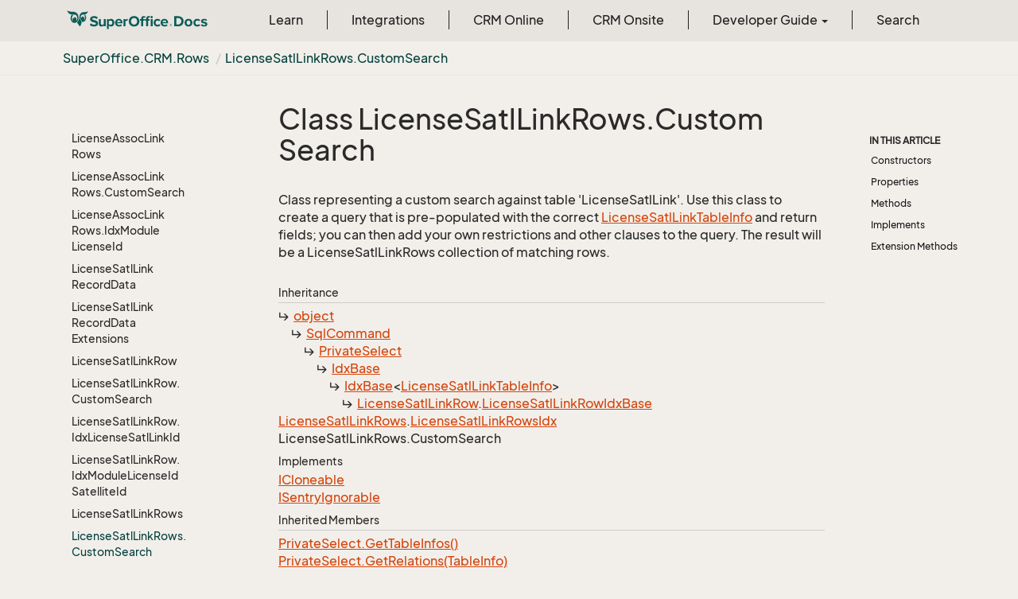

--- FILE ---
content_type: text/html
request_url: https://docs.superoffice.com/en/api/reference/netserver/core/SuperOffice.CRM.Rows.LicenseSatlLinkRows.CustomSearch.html
body_size: 35479
content:
<!DOCTYPE html>
<!--[if IE]><![endif]-->
<html>
    <head>
    <!-- Global site tag (gtag.js) - Google Analytics -->
    <script async="" src="https://www.googletagmanager.com/gtag/js?id=G-J5XBFCGZ00"></script>
    <script>
      window.dataLayer = window.dataLayer || [];
      function gtag(){dataLayer.push(arguments);}
      gtag('js', new Date());

      gtag('config', 'G-J5XBFCGZ00');
    </script>
<html lang="en">
      <meta charset="utf-8">
      <meta http-equiv="X-UA-Compatible" content="IE=edge,chrome=1">
      <title>Class LicenseSatlLinkRows.CustomSearch
 | SuperOffice Docs </title>
      <meta name="viewport" content="width=device-width">
      <meta name="title" content="Class LicenseSatlLinkRows.CustomSearch
 | SuperOffice Docs ">
      <meta name="published" content="Monday, 12 January 2026 10:10:08">
      <meta name="uid" content="SuperOffice.CRM.Rows.LicenseSatlLinkRows.CustomSearch">
      <meta http-equiv="Content-Security-Policy" content="default-src 'self'; frame-src 'self' https://*.superoffice.com https://www.youtube-nocookie.com; style-src 'self' 'unsafe-inline' https://*.fontawesome.com https://*.cloudflare.com https://*.windows.net; script-src 'self' 'unsafe-inline' https://ui.customsearch.ai https://*.superoffice.com https://*.cloudflare.com  https://www.googletagmanager.com/; font-src 'self' data: https://*.fontawesome.com ; connect-src 'self' http://localhost:5000 https://*.google-analytics.com https://ui.customsearch.ai; img-src 'self' data: https://*.windows.net; object-src 'none';">
  
      <link rel="shortcut icon" href="../../../../../assets/images/favicon.ico">
      <link rel="stylesheet" href="https://use.fontawesome.com/releases/v5.7.2/css/all.css" integrity="sha384-fnmOCqbTlWIlj8LyTjo7mOUStjsKC4pOpQbqyi7RrhN7udi9RwhKkMHpvLbHG9Sr" crossorigin="anonymous">
      <link rel="stylesheet" href="../../../../../styles/card-grid.css">
      <link rel="stylesheet" href="../../../../../styles/docfx.vendor.css">
      <link rel="stylesheet" href="../../../../../styles/docfx.css">
      <link rel="stylesheet" href="../../../../../styles/screenshot.css">
      <link rel="stylesheet" href="../../../../../styles/utility.css">
      <link rel="stylesheet" href="../../../../../styles/main.css">
      <link rel="stylesheet" href="https://cdnjs.cloudflare.com/ajax/libs/highlight.js/11.4.0/styles/vs2015.min.css" integrity="sha512-mtXspRdOWHCYp+f4c7CkWGYPPRAhq9X+xCvJMUBVAb6pqA4U8pxhT3RWT3LP3bKbiolYL2CkL1bSKZZO4eeTew==" crossorigin="anonymous" referrerpolicy="no-referrer">
      <link rel="stylesheet" href="../../../../../styles/smart_wizard_all.css">
      <link rel="stylesheet" href="../../../../../styles/phosphor-regular.css" type="text/css">
      <link rel="stylesheet" href="../../../../../styles/phosphor-fill.css" type="text/css">
      <meta property="docfx:navrel" content="../../../../../toc.html">
      <meta property="docfx:tocrel" content="toc.html">
  <meta name="searchOption" content="noindex">
  
  <meta property="docfx:newtab" content="true">
    </html></head>
    <body data-spy="scroll" data-target="#affix" data-offset="120">
        <header>
            <nav id="autocollapse" class="navbar ng-scope bg-white fixed-top" role="navigation">
            	<div class="container">
            		<div class="navbar-header">
            			<button type="button" class="navbar-toggle my-0 d-flex d-md-none align-items-center" data-toggle="collapse" data-target="#navbar" style="height:50px;">
            				<span class="sr-only">Toggle navigation</span>
            				<i class="glyphicon glyphicon-menu-hamburger"></i>
            			</button>

               <a class="navbar-brand" href="../../../../../index.html">
                 <img id="logo" class="svg" src="../../../../../assets/images/logo.svg" alt="">
               </a>
            		</div>

            		<!-- Keeping the search on the search page -->
		
            		<div class="collapse navbar-collapse" id="navbar">
            			<!-- form class="navbar-form navbar-right" role="search" id="search">
            				<div class="form-group">
            				<input type="text" class="form-control" id="search-query" placeholder="Search" autocomplete="off">
            				</div>
            			</form -->
            		</div>
            	</div>
            </nav>

            <div class="subnav navbar navbar-default">
              <div class="container">
                <div class="hide-when-search pull-left" id="breadcrumb">
                  <ul class="breadcrumb">
                    <li></li>
                  </ul>
                </div>
                <div class="pull-right">
                </div>
              </div>
            </div>        </header>
        <div class="container-fluid" style="margin-top:40px;">
            <!-- clickable image modal -->
            <div id="soModal" class="modal">
                <img class="modal-content" id="img01">
            </div>
            <div role="main" class="hide-when-search">
                <div class="row">
                    <div class="col-12 col-sm-4 col-md-3 col-lg-3 bg-light sidenav_toc">
                        <div class="col-12 col-sm-12 col-md-12 col-lg-8 col-lg-offset-2">
                            <div class="d-flex mt-lg-5 mt-sm-4 mt-0"></div>
                            <div class="mt-lg-5 mt-sm-5 mt-0 toc-margin">

                                <div class="sidenav hide-when-search">
                                  <a class="btn btn-primary toc-toggle collapse mx-0" data-toggle="collapse" href="#sidetoggle" aria-expanded="false" aria-controls="sidetoggle">Show / Hide Table of Contents</a>
                                  <div class="sidetoggle collapse" id="sidetoggle">
                                    <div id="sidetoc"></div>
                                  </div>
                                </div>
                            </div>
                        </div>
                    </div>
                    <div class="col-12 col-sm-8 col-md-7 col-lg-7 px-lg-5 px-2 subcat-content-main">
                        <div class="article">
                                <article class="content wrap" id="_content" data-uid="SuperOffice.CRM.Rows.LicenseSatlLinkRows.CustomSearch">


  <h1 id="SuperOffice_CRM_Rows_LicenseSatlLinkRows_CustomSearch" data-uid="SuperOffice.CRM.Rows.LicenseSatlLinkRows.CustomSearch" class="text-break">Class LicenseSatlLinkRows.CustomSearch
</h1>
  <div class="markdown level0 summary"><p>Class representing a custom search against table 'LicenseSatlLink'. Use this class to create a query that
is pre-populated with the correct <a class="xref" href="SuperOffice.CRM.Data.LicenseSatlLinkTableInfo.html">LicenseSatlLinkTableInfo</a> and return fields; you can
then add your own restrictions and other clauses to the query. The result will be a LicenseSatlLinkRows
collection of matching rows.</p>
</div>
  <div class="markdown level0 conceptual"></div>
  <div class="inheritance">
    <h5>Inheritance</h5>
    <div class="level0"><a class="xref" href="https://learn.microsoft.com/dotnet/api/system.object">object</a></div>
    <div class="level1"><a class="xref" href="SuperOffice.Data.SQL.SqlCommand.html">SqlCommand</a></div>
    <div class="level2"><a class="xref" href="SuperOffice.Data.SQL.PrivateSelect.html">PrivateSelect</a></div>
    <div class="level3"><a class="xref" href="SuperOffice.CRM.Rows.IdxBase.html">IdxBase</a></div>
    <div class="level4"><a class="xref" href="SuperOffice.CRM.Rows.IdxBase-1.html">IdxBase</a>&lt;<a class="xref" href="SuperOffice.CRM.Data.LicenseSatlLinkTableInfo.html">LicenseSatlLinkTableInfo</a>&gt;</div>
    <div class="level5"><a class="xref" href="SuperOffice.CRM.Rows.LicenseSatlLinkRow.html">LicenseSatlLinkRow</a>.<a class="xref" href="SuperOffice.CRM.Rows.LicenseSatlLinkRow.LicenseSatlLinkRowIdxBase.html">LicenseSatlLinkRowIdxBase</a></div>
    <div class="level6"><a class="xref" href="SuperOffice.CRM.Rows.LicenseSatlLinkRows.html">LicenseSatlLinkRows</a>.<a class="xref" href="SuperOffice.CRM.Rows.LicenseSatlLinkRows.LicenseSatlLinkRowsIdx.html">LicenseSatlLinkRowsIdx</a></div>
    <div class="level7"><span class="xref">LicenseSatlLinkRows.CustomSearch</span></div>
  </div>
  <div classs="implements">
    <h5>Implements</h5>
    <div><a class="xref" href="https://learn.microsoft.com/dotnet/api/system.icloneable">ICloneable</a></div>
    <div><a class="xref" href="SuperOffice.CRM.Security.ISentryIgnorable.html">ISentryIgnorable</a></div>
  </div>
  <div class="inheritedMembers">
    <h5>Inherited Members</h5>
    <div>
      <a class="xref" href="SuperOffice.Data.SQL.PrivateSelect.html#SuperOffice_Data_SQL_PrivateSelect_GetTableInfos">PrivateSelect.GetTableInfos()</a>
    </div>
    <div>
      <a class="xref" href="SuperOffice.Data.SQL.PrivateSelect.html#SuperOffice_Data_SQL_PrivateSelect_GetRelations_SuperOffice_Data_SQL_TableInfo_">PrivateSelect.GetRelations(TableInfo)</a>
    </div>
    <div>
      <a class="xref" href="SuperOffice.Data.SQL.PrivateSelect.html#SuperOffice_Data_SQL_PrivateSelect_GetRelations_SuperOffice_Data_SQL_TableInfo_SuperOffice_Data_Dictionary_SoTable_">PrivateSelect.GetRelations(TableInfo, SoTable)</a>
    </div>
    <div>
      <a class="xref" href="SuperOffice.Data.SQL.PrivateSelect.html#SuperOffice_Data_SQL_PrivateSelect_IsTableOuterJoined_SuperOffice_Data_SQL_TableInfo_">PrivateSelect.IsTableOuterJoined(TableInfo)</a>
    </div>
    <div>
      <a class="xref" href="SuperOffice.Data.SQL.PrivateSelect.html#SuperOffice_Data_SQL_PrivateSelect_GetTablesInOrderBy">PrivateSelect.GetTablesInOrderBy()</a>
    </div>
    <div>
      <a class="xref" href="SuperOffice.Data.SQL.PrivateSelect.html#SuperOffice_Data_SQL_PrivateSelect_GetTablesLeadingToTable_SuperOffice_Data_SQL_TableInfo_">PrivateSelect.GetTablesLeadingToTable(TableInfo)</a>
    </div>
    <div>
      <a class="xref" href="SuperOffice.Data.SQL.PrivateSelect.html#SuperOffice_Data_SQL_PrivateSelect_ValidateJoin">PrivateSelect.ValidateJoin()</a>
    </div>
    <div>
      <a class="xref" href="SuperOffice.Data.SQL.PrivateSelect.html#SuperOffice_Data_SQL_PrivateSelect_Clone">PrivateSelect.Clone()</a>
    </div>
    <div>
      <a class="xref" href="SuperOffice.Data.SQL.PrivateSelect.html#SuperOffice_Data_SQL_PrivateSelect_CloneSelect">PrivateSelect.CloneSelect()</a>
    </div>
    <div>
      <a class="xref" href="SuperOffice.Data.SQL.PrivateSelect.html#SuperOffice_Data_SQL_PrivateSelect_ToString">PrivateSelect.ToString()</a>
    </div>
    <div>
      <a class="xref" href="SuperOffice.Data.SQL.PrivateSelect.html#SuperOffice_Data_SQL_PrivateSelect_GetCachingHash">PrivateSelect.GetCachingHash()</a>
    </div>
    <div>
      <a class="xref" href="SuperOffice.Data.SQL.PrivateSelect.html#SuperOffice_Data_SQL_PrivateSelect_GetRestrictionTables">PrivateSelect.GetRestrictionTables()</a>
    </div>
    <div>
      <a class="xref" href="SuperOffice.Data.SQL.PrivateSelect.html#SuperOffice_Data_SQL_PrivateSelect_IsDistinct">PrivateSelect.IsDistinct</a>
    </div>
    <div>
      <a class="xref" href="SuperOffice.Data.SQL.PrivateSelect.html#SuperOffice_Data_SQL_PrivateSelect_ForceRecompile">PrivateSelect.ForceRecompile</a>
    </div>
    <div>
      <a class="xref" href="SuperOffice.Data.SQL.PrivateSelect.html#SuperOffice_Data_SQL_PrivateSelect_SqlType">PrivateSelect.SqlType</a>
    </div>
    <div>
      <a class="xref" href="SuperOffice.Data.SQL.SqlCommand.html#SuperOffice_Data_SQL_SqlCommand_Origin">SqlCommand.Origin</a>
    </div>
    <div>
      <a class="xref" href="SuperOffice.Data.SQL.SqlCommand.html#SuperOffice_Data_SQL_SqlCommand_AdditionalInfo">SqlCommand.AdditionalInfo</a>
    </div>
    <div>
      <a class="xref" href="SuperOffice.Data.SQL.SqlCommand.html#SuperOffice_Data_SQL_SqlCommand_AddIgnoreAutoSentryTableInfo_SuperOffice_Data_SQL_TableInfo_">SqlCommand.AddIgnoreAutoSentryTableInfo(TableInfo)</a>
    </div>
    <div>
      <a class="xref" href="SuperOffice.Data.SQL.SqlCommand.html#SuperOffice_Data_SQL_SqlCommand_AddIgnoreAutoSentryTableInfo_System_Collections_Generic_IEnumerable_SuperOffice_Data_SQL_TableInfo__">SqlCommand.AddIgnoreAutoSentryTableInfo(IEnumerable&lt;TableInfo&gt;)</a>
    </div>
    <div>
      <a class="xref" href="SuperOffice.Data.SQL.SqlCommand.html#SuperOffice_Data_SQL_SqlCommand_RemoveIgnoreAutoSentryTableInfo_SuperOffice_Data_SQL_TableInfo_">SqlCommand.RemoveIgnoreAutoSentryTableInfo(TableInfo)</a>
    </div>
    <div>
      <a class="xref" href="SuperOffice.Data.SQL.SqlCommand.html#SuperOffice_Data_SQL_SqlCommand_ClearIgnoreAutoSentryTableInfos">SqlCommand.ClearIgnoreAutoSentryTableInfos()</a>
    </div>
    <div>
      <a class="xref" href="SuperOffice.Data.SQL.SqlCommand.html#SuperOffice_Data_SQL_SqlCommand_IsAutoSentryIgnoredOnTableInfo_SuperOffice_Data_SQL_TableInfo_">SqlCommand.IsAutoSentryIgnoredOnTableInfo(TableInfo)</a>
    </div>
    <div>
      <a class="xref" href="SuperOffice.Data.SQL.SqlCommand.html#SuperOffice_Data_SQL_SqlCommand_GetPrivateSaves">SqlCommand.GetPrivateSaves()</a>
    </div>
    <div>
      <a class="xref" href="SuperOffice.Data.SQL.SqlCommand.html#SuperOffice_Data_SQL_SqlCommand_GetInserts">SqlCommand.GetInserts()</a>
    </div>
    <div>
      <a class="xref" href="SuperOffice.Data.SQL.SqlCommand.html#SuperOffice_Data_SQL_SqlCommand_GetUpdates">SqlCommand.GetUpdates()</a>
    </div>
    <div>
      <a class="xref" href="SuperOffice.Data.SQL.SqlCommand.html#SuperOffice_Data_SQL_SqlCommand_GetDeletes">SqlCommand.GetDeletes()</a>
    </div>
    <div>
      <a class="xref" href="SuperOffice.Data.SQL.SqlCommand.html#SuperOffice_Data_SQL_SqlCommand_GetSelect">SqlCommand.GetSelect()</a>
    </div>
    <div>
      <a class="xref" href="SuperOffice.Data.SQL.SqlCommand.html#SuperOffice_Data_SQL_SqlCommand_AutoSentryIgnoredTables">SqlCommand.AutoSentryIgnoredTables</a>
    </div>
    <div>
      <a class="xref" href="https://learn.microsoft.com/dotnet/api/system.object.equals#system-object-equals(system-object)">object.Equals(object)</a>
    </div>
    <div>
      <a class="xref" href="https://learn.microsoft.com/dotnet/api/system.object.equals#system-object-equals(system-object-system-object)">object.Equals(object, object)</a>
    </div>
    <div>
      <a class="xref" href="https://learn.microsoft.com/dotnet/api/system.object.referenceequals">object.ReferenceEquals(object, object)</a>
    </div>
    <div>
      <a class="xref" href="https://learn.microsoft.com/dotnet/api/system.object.gethashcode">object.GetHashCode()</a>
    </div>
    <div>
      <a class="xref" href="https://learn.microsoft.com/dotnet/api/system.object.gettype">object.GetType()</a>
    </div>
  </div>
  <h6><strong>Namespace</strong>: <a class="xref" href="SuperOffice.html">SuperOffice</a>.<a class="xref" href="SuperOffice.CRM.html">CRM</a>.<a class="xref" href="SuperOffice.CRM.Rows.html">Rows</a></h6>
  <h6><strong>Assembly</strong>: SoDataBase.dll</h6>
  <h5 id="SuperOffice_CRM_Rows_LicenseSatlLinkRows_CustomSearch_syntax">Syntax</h5>
  <div class="codewrapper">
    <pre><code class="lang- hljs">public sealed class LicenseSatlLinkRows.CustomSearch : LicenseSatlLinkRows.LicenseSatlLinkRowsIdx, ICloneable, ISentryIgnorable</code></pre>
  </div>
  <h5 id="SuperOffice_CRM_Rows_LicenseSatlLinkRows_CustomSearch_examples"><strong>Examples</strong></h5>
  <p>This example shows how a custom search is created, one restriction added, and the search executed.</p>
<pre><code class="lang-csharp">LicenseSatlLinkRows.CustomSearch mySearch = new LicenseSatlLinkRow.CustomSearch();
mySearch.Restriction = (some relevant restriction);
LicenseSatlLinkRows myResult = LicenseSatlLinkRows.GetFromCustomSearch( mySearch );        // query executed here
foreach( LicenseSatlLinkRow row in myResult )
       (do some work with each row)</code></pre>

  <h3 id="constructors">Constructors
</h3>


  <a id="SuperOffice_CRM_Rows_LicenseSatlLinkRows_CustomSearch__ctor_" data-uid="SuperOffice.CRM.Rows.LicenseSatlLinkRows.CustomSearch.#ctor*"></a>
  <a id="SuperOffice_CRM_Rows_LicenseSatlLinkRows_CustomSearch__ctorid"></a>
  <h4 id="SuperOffice_CRM_Rows_LicenseSatlLinkRows_CustomSearch__ctor" data-uid="SuperOffice.CRM.Rows.LicenseSatlLinkRows.CustomSearch.#ctor">CustomSearch()</h4>
  <div class="markdown level1 summary"><p>Constructor for class LicenseSatlLinkRows.CustomSearch.
This class represents a custom search against table 'LicenseSatlLink'.</p>
</div>

  <div class="markdown level1 conceptual"></div>
  <h5 class="decalaration">Declaration</h5>
  <div class="codewrapper">
    <pre><code class="lang- hljs">public CustomSearch()</code></pre>
  </div>
  <h5 id="SuperOffice_CRM_Rows_LicenseSatlLinkRows_CustomSearch__ctor_remarks">Remarks</h5>
  <div class="markdown level1 remarks"><p>By adding restrictions and order by information,
a custom query can be formatted against the database.<br>
If this is not added, all the rows in the
table are returned.</p>
</div>
  <h3 id="properties">Properties
</h3>


  <a id="SuperOffice_CRM_Rows_LicenseSatlLinkRows_CustomSearch_InnerOrderBy_" data-uid="SuperOffice.CRM.Rows.LicenseSatlLinkRows.CustomSearch.InnerOrderBy*"></a>
  <a id="SuperOffice_CRM_Rows_LicenseSatlLinkRows_CustomSearch_InnerOrderByid"></a>
  <h4 id="SuperOffice_CRM_Rows_LicenseSatlLinkRows_CustomSearch_InnerOrderBy" data-uid="SuperOffice.CRM.Rows.LicenseSatlLinkRows.CustomSearch.InnerOrderBy">InnerOrderBy</h4>
  <div class="markdown level1 summary"><p>Implementation of the OrderBy clause.</p>
</div>

  <div class="markdown level1 conceptual"></div>
  <h5 class="decalaration">Declaration</h5>
  <div class="codewrapper">
    <pre><code class="lang- hljs">protected override OrderBy InnerOrderBy { get; }</code></pre>
  </div>
  <h5 class="propertyValue">Property Value</h5>
  <table class="table table-bordered table-striped table-condensed">
    <thead>
      <tr>
        <th>Type</th>
        <th>Description</th>
      </tr>
    </thead>
    <tbody>
      <tr>
        <td><a class="xref" href="SuperOffice.Data.SQL.OrderBy.html">OrderBy</a></td>
        <td></td>
      </tr>
    </tbody>
  </table>
  <h5 class="overrides">Overrides</h5>
  <div><a class="xref" href="SuperOffice.CRM.Rows.IdxBase.html#SuperOffice_CRM_Rows_IdxBase_InnerOrderBy">IdxBase.InnerOrderBy</a></div>


  <a id="SuperOffice_CRM_Rows_LicenseSatlLinkRows_CustomSearch_InnerRestriction_" data-uid="SuperOffice.CRM.Rows.LicenseSatlLinkRows.CustomSearch.InnerRestriction*"></a>
  <a id="SuperOffice_CRM_Rows_LicenseSatlLinkRows_CustomSearch_InnerRestrictionid"></a>
  <h4 id="SuperOffice_CRM_Rows_LicenseSatlLinkRows_CustomSearch_InnerRestriction" data-uid="SuperOffice.CRM.Rows.LicenseSatlLinkRows.CustomSearch.InnerRestriction">InnerRestriction</h4>
  <div class="markdown level1 summary"><p>Restriction (e.g. sql: WHERE) for the select statement.</p>
</div>

  <div class="markdown level1 conceptual"></div>
  <h5 class="decalaration">Declaration</h5>
  <div class="codewrapper">
    <pre><code class="lang- hljs">protected override Restriction InnerRestriction { get; }</code></pre>
  </div>
  <h5 class="propertyValue">Property Value</h5>
  <table class="table table-bordered table-striped table-condensed">
    <thead>
      <tr>
        <th>Type</th>
        <th>Description</th>
      </tr>
    </thead>
    <tbody>
      <tr>
        <td><a class="xref" href="SuperOffice.Data.SQL.Restriction.html">Restriction</a></td>
        <td><p><a class="xref" href="SuperOffice.CRM.Rows.LicenseSatlLinkRows.CustomSearch.html#SuperOffice_CRM_Rows_LicenseSatlLinkRows_CustomSearch_Restriction">Restriction</a>Object holding the restrictions for the select statement.</p>
</td>
      </tr>
    </tbody>
  </table>
  <h5 class="overrides">Overrides</h5>
  <div><a class="xref" href="SuperOffice.Data.SQL.PrivateSelect.html#SuperOffice_Data_SQL_PrivateSelect_InnerRestriction">PrivateSelect.InnerRestriction</a></div>


  <a id="SuperOffice_CRM_Rows_LicenseSatlLinkRows_CustomSearch_OrderBy_" data-uid="SuperOffice.CRM.Rows.LicenseSatlLinkRows.CustomSearch.OrderBy*"></a>
  <a id="SuperOffice_CRM_Rows_LicenseSatlLinkRows_CustomSearch_OrderByid"></a>
  <h4 id="SuperOffice_CRM_Rows_LicenseSatlLinkRows_CustomSearch_OrderBy" data-uid="SuperOffice.CRM.Rows.LicenseSatlLinkRows.CustomSearch.OrderBy">OrderBy</h4>
  <div class="markdown level1 summary"><p>Implementation of the OrderBy clause.</p>
</div>

  <div class="markdown level1 conceptual"></div>
  <h5 class="decalaration">Declaration</h5>
  <div class="codewrapper">
    <pre><code class="lang- hljs">public OrderBy OrderBy { get; }</code></pre>
  </div>
  <h5 class="propertyValue">Property Value</h5>
  <table class="table table-bordered table-striped table-condensed">
    <thead>
      <tr>
        <th>Type</th>
        <th>Description</th>
      </tr>
    </thead>
    <tbody>
      <tr>
        <td><a class="xref" href="SuperOffice.Data.SQL.OrderBy.html">OrderBy</a></td>
        <td></td>
      </tr>
    </tbody>
  </table>


  <a id="SuperOffice_CRM_Rows_LicenseSatlLinkRows_CustomSearch_Restriction_" data-uid="SuperOffice.CRM.Rows.LicenseSatlLinkRows.CustomSearch.Restriction*"></a>
  <a id="SuperOffice_CRM_Rows_LicenseSatlLinkRows_CustomSearch_Restrictionid"></a>
  <h4 id="SuperOffice_CRM_Rows_LicenseSatlLinkRows_CustomSearch_Restriction" data-uid="SuperOffice.CRM.Rows.LicenseSatlLinkRows.CustomSearch.Restriction">Restriction</h4>
  <div class="markdown level1 summary"><p>Restriction (e.g. sql: WHERE) for the select statement.</p>
</div>

  <div class="markdown level1 conceptual"></div>
  <h5 class="decalaration">Declaration</h5>
  <div class="codewrapper">
    <pre><code class="lang- hljs">public Restriction Restriction { get; set; }</code></pre>
  </div>
  <h5 class="propertyValue">Property Value</h5>
  <table class="table table-bordered table-striped table-condensed">
    <thead>
      <tr>
        <th>Type</th>
        <th>Description</th>
      </tr>
    </thead>
    <tbody>
      <tr>
        <td><a class="xref" href="SuperOffice.Data.SQL.Restriction.html">Restriction</a></td>
        <td><p><a class="xref" href="SuperOffice.CRM.Rows.LicenseSatlLinkRows.CustomSearch.html#SuperOffice_CRM_Rows_LicenseSatlLinkRows_CustomSearch_Restriction">Restriction</a>Object holding the restrictions for the select statement.</p>
</td>
      </tr>
    </tbody>
  </table>
  <h3 id="methods">Methods
</h3>


  <a id="SuperOffice_CRM_Rows_LicenseSatlLinkRows_CustomSearch_RestrictionAnd_" data-uid="SuperOffice.CRM.Rows.LicenseSatlLinkRows.CustomSearch.RestrictionAnd*"></a>
  <a id="SuperOffice_CRM_Rows_LicenseSatlLinkRows_CustomSearch_RestrictionAnd_SuperOffice_Data_SQL_Restriction_id"></a>
  <h4 id="SuperOffice_CRM_Rows_LicenseSatlLinkRows_CustomSearch_RestrictionAnd_SuperOffice_Data_SQL_Restriction_" data-uid="SuperOffice.CRM.Rows.LicenseSatlLinkRows.CustomSearch.RestrictionAnd(SuperOffice.Data.SQL.Restriction)">RestrictionAnd(Restriction)</h4>
  <div class="markdown level1 summary"><p>Calling this method is equivalent to the statement Restriction = Restriction.And( &lt;argument&gt; ),
including protection against null Restrictions. Use it as a convenient shorthand if you are building
complex restrictions out of smaller parts.</p>
</div>

  <div class="markdown level1 conceptual"></div>
  <h5 class="decalaration">Declaration</h5>
  <div class="codewrapper">
    <pre><code class="lang- hljs">public void RestrictionAnd(Restriction rightHandSide)</code></pre>
  </div>
  <h5 class="parameters">Parameters</h5>
  <table class="table table-bordered table-striped table-condensed">
    <thead>
      <tr>
        <th>Type</th>
        <th>Name</th>
        <th>Description</th>
      </tr>
    </thead>
    <tbody>
      <tr>
        <td><a class="xref" href="SuperOffice.Data.SQL.Restriction.html">Restriction</a></td>
        <td><span class="parametername">rightHandSide</span></td>
        <td><p>The right-hand side of the AND, the left-hand side is this objects' current Restriction.</p>
</td>
      </tr>
    </tbody>
  </table>


  <a id="SuperOffice_CRM_Rows_LicenseSatlLinkRows_CustomSearch_RestrictionOr_" data-uid="SuperOffice.CRM.Rows.LicenseSatlLinkRows.CustomSearch.RestrictionOr*"></a>
  <a id="SuperOffice_CRM_Rows_LicenseSatlLinkRows_CustomSearch_RestrictionOr_SuperOffice_Data_SQL_Restriction_id"></a>
  <h4 id="SuperOffice_CRM_Rows_LicenseSatlLinkRows_CustomSearch_RestrictionOr_SuperOffice_Data_SQL_Restriction_" data-uid="SuperOffice.CRM.Rows.LicenseSatlLinkRows.CustomSearch.RestrictionOr(SuperOffice.Data.SQL.Restriction)">RestrictionOr(Restriction)</h4>
  <div class="markdown level1 summary"><p>Calling this method is equivalent to the statement Restriction = Restriction.Or( &lt;argument&gt; ),
including protection against null Restrictions. Use it as a convenient shorthand if you are building
complex restrictions out of smaller parts.</p>
</div>

  <div class="markdown level1 conceptual"></div>
  <h5 class="decalaration">Declaration</h5>
  <div class="codewrapper">
    <pre><code class="lang- hljs">public void RestrictionOr(Restriction rightHandSide)</code></pre>
  </div>
  <h5 class="parameters">Parameters</h5>
  <table class="table table-bordered table-striped table-condensed">
    <thead>
      <tr>
        <th>Type</th>
        <th>Name</th>
        <th>Description</th>
      </tr>
    </thead>
    <tbody>
      <tr>
        <td><a class="xref" href="SuperOffice.Data.SQL.Restriction.html">Restriction</a></td>
        <td><span class="parametername">rightHandSide</span></td>
        <td><p>The right-hand side of the OR, the left-hand side is this objects' current Restriction.</p>
</td>
      </tr>
    </tbody>
  </table>


  <a id="SuperOffice_CRM_Rows_LicenseSatlLinkRows_CustomSearch_UpdateRow_" data-uid="SuperOffice.CRM.Rows.LicenseSatlLinkRows.CustomSearch.UpdateRow*"></a>
  <a id="SuperOffice_CRM_Rows_LicenseSatlLinkRows_CustomSearch_UpdateRow_SuperOffice_CRM_Rows_TableRowBase_id"></a>
  <h4 id="SuperOffice_CRM_Rows_LicenseSatlLinkRows_CustomSearch_UpdateRow_SuperOffice_CRM_Rows_TableRowBase_" data-uid="SuperOffice.CRM.Rows.LicenseSatlLinkRows.CustomSearch.UpdateRow(SuperOffice.CRM.Rows.TableRowBase)">UpdateRow(TableRowBase)</h4>
  <div class="markdown level1 summary"><p>Update the LicenseSatlLinkRow with the values from the index.</p>
</div>

  <div class="markdown level1 conceptual"></div>
  <h5 class="decalaration">Declaration</h5>
  <div class="codewrapper">
    <pre><code class="lang- hljs">public override void UpdateRow(TableRowBase row)</code></pre>
  </div>
  <h5 class="parameters">Parameters</h5>
  <table class="table table-bordered table-striped table-condensed">
    <thead>
      <tr>
        <th>Type</th>
        <th>Name</th>
        <th>Description</th>
      </tr>
    </thead>
    <tbody>
      <tr>
        <td><a class="xref" href="SuperOffice.CRM.Rows.TableRowBase.html">TableRowBase</a></td>
        <td><span class="parametername">row</span></td>
        <td><p>The row to update.  This must be an instance of LicenseSatlLinkRow.</p>
</td>
      </tr>
    </tbody>
  </table>
  <h5 class="overrides">Overrides</h5>
  <div><a class="xref" href="SuperOffice.CRM.Rows.IdxBase.html#SuperOffice_CRM_Rows_IdxBase_UpdateRow_SuperOffice_CRM_Rows_TableRowBase_">IdxBase.UpdateRow(TableRowBase)</a></div>
  <h5 id="SuperOffice_CRM_Rows_LicenseSatlLinkRows_CustomSearch_UpdateRow_SuperOffice_CRM_Rows_TableRowBase__remarks">Remarks</h5>
  <div class="markdown level1 remarks"><p>This method does nothing for a the CustomSearch class.</p>
</div>
  <h3 id="implements">Implements</h3>
  <div>
      <a class="xref" href="https://learn.microsoft.com/dotnet/api/system.icloneable">ICloneable</a>
  </div>
  <div>
      <a class="xref" href="SuperOffice.CRM.Security.ISentryIgnorable.html">ISentryIgnorable</a>
  </div>
  <h3 id="extensionmethods">Extension Methods</h3>
  <div>
      <a class="xref" href="EnumUtil.html#EnumUtil_MapEnums__2___0_">EnumUtil.MapEnums&lt;From, To&gt;(From)</a>
  </div>
  <div>
      <a class="xref" href="SuperOffice.ErpSync.ConnectorWS.Converters.html#SuperOffice_ErpSync_ConnectorWS_Converters_MapEnums__2___0_">Converters.MapEnums&lt;From, To&gt;(From)</a>
  </div>
  <div>
      <a class="xref" href="SuperOffice.Util.ObjectExtensions.html#SuperOffice_Util_ObjectExtensions_AssignByReflection__1___0___0_">ObjectExtensions.AssignByReflection&lt;T&gt;(T, T)</a>
  </div>
  <div>
      <a class="xref" href="SuperOffice.Util.ObjectExtensions.html#SuperOffice_Util_ObjectExtensions_GraphCopy__1___0_">ObjectExtensions.GraphCopy&lt;T&gt;(T)</a>
  </div>
  <div>
      <a class="xref" href="SuperOffice.Data.QueryExectionExtensions.html#SuperOffice_Data_QueryExectionExtensions_ExecuteNonQuery_SuperOffice_Data_SQL_SqlCommand_">QueryExectionExtensions.ExecuteNonQuery(SqlCommand)</a>
  </div>
  <div>
      <a class="xref" href="SuperOffice.Data.QueryExectionExtensions.html#SuperOffice_Data_QueryExectionExtensions_ExecuteNonQueryAsync_SuperOffice_Data_SQL_SqlCommand_System_Threading_CancellationToken_">QueryExectionExtensions.ExecuteNonQueryAsync(SqlCommand, CancellationToken)</a>
  </div>
  <div>
      <a class="xref" href="SuperOffice.Data.QueryExectionExtensions.html#SuperOffice_Data_QueryExectionExtensions_ExecuteReader_SuperOffice_Data_SQL_SqlCommand_System_Boolean_">QueryExectionExtensions.ExecuteReader(SqlCommand, bool)</a>
  </div>
  <div>
      <a class="xref" href="SuperOffice.Data.QueryExectionExtensions.html#SuperOffice_Data_QueryExectionExtensions_ExecuteReaderAsync_SuperOffice_Data_SQL_SqlCommand_System_Boolean_System_Threading_CancellationToken_">QueryExectionExtensions.ExecuteReaderAsync(SqlCommand, bool, CancellationToken)</a>
  </div>
  <div>
      <a class="xref" href="SuperOffice.Data.QueryExectionExtensions.html#SuperOffice_Data_QueryExectionExtensions_ExecuteScalarAsync__1_SuperOffice_Data_SQL_SqlCommand_System_Boolean_System_Threading_CancellationToken_">QueryExectionExtensions.ExecuteScalarAsync&lt;T&gt;(SqlCommand, bool, CancellationToken)</a>
  </div>
  <div>
      <a class="xref" href="SuperOffice.Data.QueryExectionExtensions.html#SuperOffice_Data_QueryExectionExtensions_ExecuteScalarAsync__1_SuperOffice_Data_SQL_SqlCommand_System_Threading_CancellationToken_">QueryExectionExtensions.ExecuteScalarAsync&lt;T&gt;(SqlCommand, CancellationToken)</a>
  </div>
  <div>
      <a class="xref" href="SuperOffice.Data.QueryExectionExtensions.html#SuperOffice_Data_QueryExectionExtensions_ExecuteScalar__1_SuperOffice_Data_SQL_SqlCommand_">QueryExectionExtensions.ExecuteScalar&lt;T&gt;(SqlCommand)</a>
  </div>
</article>
                            </div>
                        </div>
                    <div class="col-12 col-sm-12 col-md-2 col-lg-2">
                        <div>

                            <div class="hidden-sm col-md-2" role="complementary">
                              <div class="sideaffix">
                                <div class="contribution">
                                  <ul class="nav">
                                  </ul>
                                </div>
                                 <nav class="bs-docs-sidebar hidden-print hidden-xs hidden-sm affix" id="affix">
                                  <!-- <p><a class="back-to-top" href="#top">Back to top</a><p> -->
                                  <h5></h5>
                                  <div></div>
      
                                </nav>
                              </div>
                            </div>
                        <div>
                    </div>
                </div>
            </div>
        </div>

        <footer class="bg-primary">
          <div class="grad-bottom"></div>
          <div class="footer bg-primary">
            <div class="container d-flex flex-row flex-wrap flex-shrink-0 justify-content-between">
                <div class="d-flex flex-row flex-grow-1"><span class="text-inverse">© SuperOffice. All rights reserved.</span></div>
              <div class="d-flex flex-row flex-grow-1 justify-content-lg-end justify-content-md-end justify-content-start flex-wrap">
                <a class="mr-2 ml-2 text-white" target="_blank" href="https://www.superoffice.com/">SuperOffice</a><span>&nbsp;|&nbsp;</span>
                <a class="mr-2 ml-2 text-white" target="_blank" href="https://community.superoffice.com">Community</a><span>&nbsp;|&nbsp;</span>
                <a class="mr-2 ml-2 text-white" target="_blank" href="/release-notes">Release Notes</a><span>&nbsp;|&nbsp;</span>
                <a class="mr-2 ml-2 text-white" target="_blank" href="https://www.superoffice.com/company/privacy/">Privacy</a><span>&nbsp;|&nbsp;</span>
                <a class="mr-2 ml-2 text-white" target="_blank" href="https://github.com/SuperOfficeDocs/feedback/issues/new?title=Feedback%20for%20SuperOffice%20Docs&body=%0A%0A%5BEnter%20feedback%20here%5D%0A%0A%0A---%0A%23%23%23%23%20Document%20Details%0A%0A%E2%9A%A0%20*Do%20not%20edit%20this%20section.%20It%20is%20required%20for%20docs.superOffice.com%20%E2%9E%9F%20Docs%20Team%20processing.*%0A%0A*%20Content%20Source%3A%20%5BSuperOffice%20Docs%5D(https%3A%2F%2Fdocs.superoffice.com)">Site feedback</a><span>&nbsp;|&nbsp;</span>
                <a class="mr-2 ml-2 text-white" href="/search.html">Search Docs</a><span>&nbsp;|&nbsp;</span>
                <a class="mr-2 ml-2 text-white" href="/about/">About Docs</a><span>&nbsp;|&nbsp;</span>
                <a class="mr-2 ml-2 text-white" href="/contribute/">Contribute</a><span>&nbsp;|&nbsp;</span>
                <a href="#top" class="text-white">Back to top</a>
              </div>
          </div>
        </div></footer>

        <script type="text/javascript" src="../../../../../styles/docfx.vendor.js"></script>
        <script type="text/javascript" src="https://cdnjs.cloudflare.com/ajax/libs/highlight.js/11.4.0/highlight.min.js"></script>
        <script type="text/javascript" src="../../../../../styles/lang-crmscript.js"></script>
        <script type="text/javascript" src="../../../../../styles/http.min.js"></script>
        <script type="text/javascript" src="../../../../../styles/docfx.js"></script>
        <script type="text/javascript" src="../../../../../styles/main.js"></script>
        <script type="text/javascript" src="https://cdnjs.cloudflare.com/ajax/libs/mermaid/10.9.1/mermaid.min.js"></script>
        <script>
        mermaid.initialize({
        startOnLoad: false
        });
        mermaid.init(undefined, ".lang-mermaid");
        </script>

        <script>hljs.highlightAll();</script>
<script src='https://online3.superoffice.com/Cust1990/CS/scripts/customer.fcgi?action=form&id=F-ZfHPprbr' data-style="sidetab" data-size="10" data-fontfamily="'Arial', Helvetica, Verdana, sans-serif" data-fontsize="12px" data-buttoncolor="#465624" data-fontcolor="#e8efd8" data-buttontext="API Feedback" data-position="right" defer=""></script>    </div></div></body>
</html>

--- FILE ---
content_type: text/html
request_url: https://docs.superoffice.com/toc.html
body_size: 2539
content:

<div id="sidetoggle">
  <div>
    <div class="sidefilter">
      <form class="toc-filter">
        <span class="glyphicon glyphicon-filter filter-icon"></span>
        <span class="glyphicon glyphicon-remove clear-icon" id="toc_filter_clear"></span>
        <input type="text" id="toc_filter_input" placeholder="Enter here to filter..." onkeypress="if(event.keyCode==13) {return false;}">
      </form>
    </div>
    <div class="sidetoc">
      <div class="toc" id="toc">

          <ul class="nav level1">
                <li>
                    <a href="en/learn/index.html" name="" title="Learn">Learn</a>
                </li>
                <li>
                    <a href="integrations/index.html" name="" title="Integrations">Integrations</a>
                </li>
                <li>
                    <a href="en/online/index.html" name="" title="CRM Online">CRM Online</a>
                </li>
                <li>
                    <a href="en/onsite/index.html" name="" title="CRM Onsite">CRM Onsite</a>
                </li>
                <li class="dropdown">
                  <a class="dropdown-toggle" data-toggle="dropdown" href="#" role="button" aria-haspopup="true" aria-expanded="false">Developer Guide <span class="caret"></span></a>
                  <ul class="dropdown-menu level2">
                      <li><a href="en/api/index.html">Overview</a></li>
                      <li><a href="en/api/overview/index.html">Introduction to APIs</a></li>
                      <li><a href="en/automation/index.html">Automation / CRMScript</a></li>
                      <li><a href="en/ui/screen-designer/index.html">Configurable screens (Sales)</a></li>
                      <li><a href="en/ui/blogic/custom-screens/index.html">Custom screens (Service)</a></li>
                      <li><a href="en/database/getting-started/index.html">Database overview</a></li>
                      <li><a href="en/developer-portal/index.html">Developer Portal</a></li>
                      <li><a href="en/api/netserver/search/index.html">Search APIs</a></li>
                      <li><a href="en/automation/webhook/index.html">Webhooks</a></li>
                      <li><a href="en/api/netserver/web-services/index.html">Web Services</a></li>
                  </ul>
                </li>
                <li>
                    <a href="search.html" name="" title="Search">Search</a>
                </li>
          </ul>
      </div>
    </div>
  </div>
</div>

--- FILE ---
content_type: image/svg+xml
request_url: https://docs.superoffice.com/assets/images/logo.svg
body_size: 24058
content:
<?xml version="1.0" encoding="UTF-8" standalone="no"?>
<svg
   xmlns:dc="http://purl.org/dc/elements/1.1/"
   xmlns:cc="http://creativecommons.org/ns#"
   xmlns:rdf="http://www.w3.org/1999/02/22-rdf-syntax-ns#"
   xmlns:svg="http://www.w3.org/2000/svg"
   xmlns="http://www.w3.org/2000/svg"
   xmlns:sodipodi="http://sodipodi.sourceforge.net/DTD/sodipodi-0.dtd"
   xmlns:inkscape="http://www.inkscape.org/namespaces/inkscape"
   viewBox="0 0 260.73871 35"
   width="176.5"
   height="24"
   version="1.1"
   id="svg893"
   sodipodi:docname="docslogo.svg"
   inkscape:version="1.0.2-2 (e86c870879, 2021-01-15)">
  <metadata
     id="metadata899">
    <rdf:RDF>
      <cc:Work
         rdf:about="">
        <dc:format>image/svg+xml</dc:format>
        <dc:type
           rdf:resource="http://purl.org/dc/dcmitype/StillImage" />
        <dc:title>SuperOffice Docs</dc:title>
      </cc:Work>
    </rdf:RDF>
  </metadata>
  <defs
     id="defs897" />
  <sodipodi:namedview
     pagecolor="#ffffff"
     bordercolor="#666666"
     borderopacity="1"
     objecttolerance="10"
     gridtolerance="10"
     guidetolerance="10"
     inkscape:pageopacity="0"
     inkscape:pageshadow="2"
     inkscape:window-width="1920"
     inkscape:window-height="1137"
     id="namedview895"
     showgrid="false"
     inkscape:zoom="5.0492424"
     inkscape:cx="112.12358"
     inkscape:cy="14.756434"
     inkscape:window-x="-8"
     inkscape:window-y="-8"
     inkscape:window-maximized="1"
     inkscape:current-layer="svg893" />
  <title
     id="title867">SuperOffice</title>
  <path
     class="suo-logo-neg"
     display="none"
     d="m 21.393727,15.728264 c 0,0 2.320703,-10.795552 -7.434375,-13.1223108 C 9.5261492,1.5441789 9.8968523,3.7236103 0.21794605,0.36047844 c 0,0 2.71171875,6.00994706 7.51054685,7.07172126 0.9496094,0.2082907 2.0007813,0.233692 3.0722661,0.233692 h 0.01523 0.03047 c 0.1625,0 0.325,0 0.492578,0 0.167578,0 0.330078,0 0.497656,0 h 0.0457 c 0.208203,0 0.416406,0 0.62461,0.00508 0.01523,0 0.03047,0 0.0457,0 0.421484,0.00508 0.842968,0.025401 1.254297,0.055883 0.01016,0 0.02539,0 0.03555,0.00508 0.208204,0.020321 0.411329,0.040642 0.614454,0.066043 0,0 0.0051,0 0.0051,0 v 0.00508 c 0.02031,0 0.03555,0 0.05586,0 0.903906,0.1320867 1.757031,0.3860997 2.513672,0.8636441 1.558984,1.1989413 2.554297,3.5104592 2.442578,6.1217132 -0.05586,1.229422 -0.345313,2.367401 -0.8125,3.34281 0.06094,-0.381019 0.09648,-0.777279 0.09648,-1.17354 0,-1.458034 -0.426562,-2.839865 -1.193359,-3.881318 -0.8125,-1.102416 -1.909375,-1.706967 -3.0875,-1.706967 -1.178125,0 -2.275,0.604551 -3.0875,1.706967 -0.771875,1.046534 -1.193359,2.423284 -1.193359,3.881318 0,0.594391 0.07109,1.17354 0.208203,1.722208 -0.6550923,-1.19894 -1.0156392,-2.707777 -0.9445454,-4.32838 0.1218749,-2.789062 1.4726564,-5.1259816 3.3007814,-6.0861507 -0.289453,-0.00508 -0.583985,-0.01016 -0.883594,-0.01016 -0.177734,0 -0.350391,0 -0.528125,0 -0.177734,0 -0.350391,0 -0.528125,0 -0.599219,0 -1.2492187,-0.01016 -1.9042968,-0.060963 -1.0917969,1.5189976 -1.7976563,3.4850587 -1.8992188,5.6594097 -0.2285156,5.004055 2.8335938,9.190189 6.8453126,9.357838 3.651172,0.152408 6.830078,-3.109119 7.530859,-7.483223 z m -3.316015,1.600281 c -0.04062,0.97033 -0.289453,1.864456 -0.680469,2.611254 -0.903906,0.919527 -2.036328,1.447874 -3.239844,1.391991 -0.990234,-0.04064 -1.899219,-0.472464 -2.645703,-1.17862 -0.472266,-0.868725 -0.73125,-1.966061 -0.680469,-3.144681 0.06602,-1.493596 0.614453,-2.814464 1.432031,-3.678108 0.776954,0.78744 1.685938,1.671406 1.691016,1.498677 0.0051,-0.157488 -0.132031,-1.346269 -0.269141,-2.438525 0.314844,-0.101605 0.644922,-0.152408 0.980079,-0.137167 2.000781,0.08637 3.529297,2.35724 3.4125,5.075179 z"
     fill-rule="nonzero"
     id="path887"
     style="fill:#0c5d58" />
  <path
     class="suo-logo-neg"
     display="none"
     d="m 28.924587,7.7166943 c 0.213281,-0.040642 0.43164,-0.071124 0.670312,-0.086364 0.09141,-0.00508 0.177735,-0.010161 0.264063,-0.015241 1.54375,-0.060963 2.254687,0.2184512 3.336328,0.00508 0.583984,-0.1117658 1.269531,-0.370859 2.254687,-0.9042862 2.914844,-1.5748805 3.930469,-5.303791 3.930469,-5.303791 0,0 -2.650781,1.2802254 -4.646484,1.5443989 -2.666016,0.3606984 -5.0375,-0.4724642 -8.257032,1.722208 -3.407421,2.3267588 -3.224609,8.819331 -3.189062,9.642333 0.289453,0.218451 0.604297,0.472464 0.91914,0.756958 1.401563,1.244664 2.930079,3.017675 3.514063,4.328381 0.05078,0.111766 0.09141,0.228612 0.132031,0.350538 0.121875,0.3861 0.198047,0.817922 0.228516,1.295467 0.492578,0.152407 1.010547,0.228611 1.54375,0.223531 3.422656,-0.04572 6.144531,-3.581583 6.078516,-7.899804 -0.03047,-2.072745 -0.700782,-3.9422811 -1.767188,-5.3291919 -0.106641,0.035562 -0.208203,0.060963 -0.309766,0.091445 -0.482422,0.1270065 -0.888672,0.1676486 -1.284765,0.1676486 -0.284375,0 -0.558594,-0.020321 -0.842969,-0.040642 1.330469,0.9703296 2.224219,2.9668713 2.19375,5.2580683 -0.01523,1.259904 -0.309766,2.418203 -0.797266,3.368212 0.08633,-0.340377 0.13711,-0.690915 0.167579,-1.056694 0.01016,-0.157488 0.02031,-0.320056 0.02031,-0.482625 0,-2.839865 -1.823047,-5.151383 -4.0625,-5.151383 -1.38125,0 -2.605078,0.878885 -3.341406,2.225154 0.172656,-1.503757 0.751562,-2.8144635 1.574218,-3.6831879 0.482422,-0.5131062 1.05625,-0.8687244 1.670704,-1.0262124 M 26.63943,12.451496 c 0.599219,0.609631 1.432032,1.437714 1.43711,1.295466 0.0051,-0.142247 -0.152344,-1.437713 -0.264063,-2.321678 0.457031,-0.248933 0.954688,-0.370859 1.472656,-0.335297 1.889063,0.127006 3.280469,2.301357 3.112891,4.866888 -0.04062,0.57915 -0.152344,1.122738 -0.330078,1.625683 -0.700781,0.838243 -1.604688,1.336109 -2.579688,1.331028 -1.86875,-0.01524 -3.4125,-1.894937 -3.783203,-4.404585 0.182813,-0.79252 0.507813,-1.498676 0.934375,-2.057505"
     fill-rule="nonzero"
     id="path889"
     style="fill:#0c5d58" />
  <path
     id="path869"
     style="fill:#0c5d58;fill-rule:evenodd;stroke-width:0.676923"
     d="M 0.16992188 0.40429688 C 0.16992188 0.40429688 2.0036331 4.4660555 5.2460938 5.1835938 C 5.8891705 5.3257476 6.5999113 5.3457031 7.3242188 5.3457031 L 7.3320312 5.3457031 L 7.3515625 5.3457031 L 7.6835938 5.3457031 L 8.0214844 5.3457031 L 8.0488281 5.3457031 L 8.46875 5.3457031 L 8.4960938 5.3457031 C 8.7804014 5.3524724 9.0633486 5.3596418 9.3476562 5.3867188 L 9.375 5.3867188 C 9.5171538 5.4002572 9.6536779 5.4132861 9.7890625 5.4335938 L 9.8222656 5.4335938 C 10.431496 5.5215937 11.007023 5.690702 11.521484 6.015625 C 12.570715 6.8279325 13.24829 8.3914344 13.173828 10.158203 C 13.112905 11.58651 12.570253 12.838993 11.771484 13.644531 C 12.035484 13.136839 12.204435 12.535521 12.238281 11.878906 C 12.319512 10.044445 11.283533 8.5062356 9.9296875 8.4453125 C 9.6995337 8.4385433 9.4774242 8.4665541 9.2675781 8.5410156 C 9.3623473 9.2788616 9.455988 10.084008 9.4492188 10.185547 C 9.4424495 10.300624 8.8278712 9.704691 8.3066406 9.1699219 C 7.7583331 9.7588448 7.378506 10.645682 7.3378906 11.654297 C 7.3040445 12.446297 7.4806744 13.184515 7.7988281 13.773438 C 6.8917515 12.920515 6.3298354 11.471361 6.4042969 9.8535156 C 6.4855276 7.97167 7.3979499 6.3881272 8.6367188 5.7382812 C 8.4404111 5.731512 8.2440925 5.7324219 8.0410156 5.7324219 L 7.6835938 5.7324219 L 7.3242188 5.7324219 C 6.918065 5.7324219 6.4790624 5.7252524 6.0390625 5.6914062 C 5.3012166 6.720329 4.8187356 8.0467023 4.7578125 9.515625 C 4.6021202 12.89347 6.6742111 15.730626 9.3886719 15.845703 C 11.872979 15.954011 14.018341 13.753075 14.492188 10.794922 C 14.492188 10.794922 16.062889 3.4971522 9.4628906 1.9199219 C 6.4641222 1.2023836 6.7157662 2.6787578 0.16992188 0.40429688 z M 26.664062 1.1152344 C 26.664062 1.1152344 24.870514 1.9822032 23.523438 2.1582031 C 21.716053 2.4018954 20.117192 1.8398045 17.9375 3.3222656 C 15.629193 4.8927267 15.75222 9.2789076 15.779297 9.8339844 C 16.300527 10.21983 16.922396 10.794156 17.470703 11.410156 C 17.484242 11.423695 17.492321 11.437633 17.505859 11.451172 C 17.560013 11.505326 17.606912 11.56603 17.654297 11.626953 C 17.674605 11.65403 17.702349 11.681907 17.722656 11.708984 C 17.763272 11.756369 17.802225 11.811081 17.849609 11.865234 L 17.931641 11.966797 C 17.965487 12.014181 18.005216 12.060037 18.039062 12.107422 C 18.066139 12.148037 18.101829 12.182041 18.128906 12.222656 C 18.162752 12.263272 18.18881 12.310947 18.222656 12.351562 C 18.249733 12.392178 18.28347 12.433084 18.310547 12.480469 C 18.337624 12.521084 18.365501 12.561857 18.392578 12.595703 C 18.419655 12.643088 18.453392 12.683084 18.480469 12.730469 C 18.500776 12.764315 18.526567 12.798185 18.546875 12.832031 C 18.573952 12.879416 18.601829 12.935037 18.628906 12.982422 C 18.642445 13.009499 18.662243 13.035423 18.675781 13.0625 C 18.716397 13.136962 18.75131 13.212648 18.785156 13.287109 C 18.819002 13.36834 18.851829 13.454969 18.878906 13.542969 L 18.900391 13.625 C 18.920698 13.692692 18.933727 13.75262 18.947266 13.820312 C 18.987881 14.003082 19.007946 14.193408 19.021484 14.396484 C 19.353177 14.498023 19.705684 14.551691 20.064453 14.544922 C 22.379529 14.517845 24.221213 12.122616 24.173828 9.2050781 C 24.15352 7.8038478 23.69996 6.5376692 22.982422 5.6035156 C 22.56273 5.7389002 22.22336 5.7792969 21.898438 5.7792969 C 21.708899 5.7792969 21.519617 5.7654916 21.330078 5.7519531 C 22.230386 6.4085683 22.832808 7.7564872 22.8125 9.3066406 C 22.792192 10.741717 22.237179 11.987273 21.431641 12.677734 C 21.709179 12.197119 21.898838 11.600108 21.939453 10.957031 C 22.05453 9.2241087 21.113369 7.7559687 19.833984 7.6679688 C 19.481984 7.6476611 19.149275 7.7292068 18.837891 7.8984375 C 18.912352 8.5008989 19.021484 9.3739808 19.021484 9.46875 C 19.014715 9.5635192 18.453029 9.0086261 18.046875 8.5957031 C 17.701644 9.0424722 17.457007 9.6246348 17.355469 10.28125 C 17.301315 9.956327 17.268621 9.6176249 17.275391 9.265625 C 17.302468 7.3093179 18.296921 5.7105985 19.589844 5.3789062 C 19.731998 5.3518293 19.880507 5.3318978 20.042969 5.3183594 C 21.809737 5.2100517 22.034061 5.7658939 24.003906 4.703125 C 25.973752 3.6403561 26.664063 1.1152344 26.664062 1.1152344 z M 106.39844 7.0390625 C 105.61998 7.0390625 104.94922 7.6680279 104.94922 8.4667969 C 104.94922 9.2723351 105.61998 9.9160156 106.39844 9.9160156 C 107.19721 9.9160156 107.84766 9.2655659 107.84766 8.4667969 C 107.84766 7.6680279 107.19721 7.0390625 106.39844 7.0390625 z M 84.351562 7.1875 C 80.520179 7.1875 77.716797 9.9361946 77.716797 13.767578 C 77.716797 17.598962 80.520179 20.346613 84.351562 20.339844 C 88.203254 20.339844 91.005859 17.598962 91.005859 13.767578 C 91.005859 9.9294254 88.203254 7.1875 84.351562 7.1875 z M 34.001953 7.2070312 C 31.009954 7.2070313 29.181641 8.9613095 29.181641 11.080078 C 29.181641 15.865923 36.5 14.320975 36.5 16.568359 C 36.5 17.292667 35.77634 17.976562 34.287109 17.976562 C 32.533879 17.976563 31.137679 17.197825 30.244141 16.263672 L 28.775391 18.322266 C 29.953236 19.527188 31.707742 20.345703 34.158203 20.345703 C 37.590202 20.345703 39.248047 18.592287 39.248047 16.263672 C 39.248047 11.518442 31.943359 12.873609 31.943359 10.849609 C 31.943359 10.084687 32.593505 9.5703125 33.757812 9.5703125 C 35.050735 9.5703125 36.426155 10.010382 37.455078 10.964844 L 38.957031 8.9804688 C 37.697955 7.8161614 36.019183 7.2070312 34.001953 7.2070312 z M 96.353516 7.2070312 C 94.505516 7.2070312 93.246094 8.4470799 93.246094 10.410156 L 93.246094 10.904297 L 91.722656 10.904297 L 91.722656 13.021484 L 93.246094 13.021484 L 93.246094 20.117188 L 93.246094 20.123047 L 95.689453 20.123047 L 95.689453 13.029297 L 97.558594 13.029297 L 97.558594 10.910156 L 95.689453 10.910156 L 95.689453 10.416016 C 95.689453 9.5563236 96.163831 9.1171875 96.833984 9.1171875 C 97.273984 9.1171875 97.591335 9.2456323 97.841797 9.4960938 L 98.755859 8.0664062 C 98.166936 7.436868 97.233515 7.2070312 96.353516 7.2070312 z M 102.58789 7.2070312 C 100.77374 7.2070312 99.480469 8.4064645 99.480469 10.410156 L 99.480469 10.904297 L 97.957031 10.904297 L 97.957031 13.021484 L 99.480469 13.021484 L 99.480469 20.117188 L 101.92383 20.117188 L 101.92383 13.021484 L 103.79297 13.021484 L 103.79297 10.904297 L 101.92383 10.904297 L 101.92383 10.410156 C 101.92383 9.5707719 102.38467 9.109375 103.06836 9.109375 C 103.38651 9.109375 103.65812 9.2044592 103.84766 9.3398438 L 104.3418 7.5859375 C 103.9018 7.3625529 103.27158 7.2070312 102.58789 7.2070312 z M 134.56445 7.3359375 L 134.56445 20.123047 L 139.60547 20.123047 C 140.60226 20.123047 141.51505 19.968813 142.3457 19.662109 C 143.18914 19.355406 143.90434 18.928417 144.49219 18.378906 C 145.09282 17.816617 145.56032 17.144772 145.89258 16.365234 C 146.22484 15.572917 146.39062 14.69673 146.39062 13.738281 C 146.39062 12.779833 146.22484 11.905599 145.89258 11.113281 C 145.56032 10.320964 145.09282 9.6491198 144.49219 9.0996094 C 143.90434 8.5373197 143.18914 8.1035785 142.3457 7.796875 C 141.51505 7.4901715 140.60226 7.3359375 139.60547 7.3359375 L 134.56445 7.3359375 z M 84.351562 9.5898438 C 86.700485 9.5898438 88.222656 11.38481 88.222656 13.767578 C 88.222656 16.130039 86.700485 17.943359 84.351562 17.943359 C 82.009409 17.943359 80.5 16.130039 80.5 13.767578 C 80.5 11.38481 82.009409 9.5898438 84.351562 9.5898438 z M 137.28516 9.7324219 L 139.60547 9.7324219 C 140.25721 9.7324219 140.83168 9.8345935 141.33008 10.039062 C 141.84125 10.243531 142.26344 10.524992 142.5957 10.882812 C 142.92797 11.240633 143.17762 11.669576 143.34375 12.167969 C 143.52266 12.653583 143.61133 13.175992 143.61133 13.738281 C 143.61133 14.275012 143.52266 14.787824 143.34375 15.273438 C 143.16484 15.759051 142.90168 16.186041 142.55664 16.556641 C 142.2116 16.914461 141.78941 17.202674 141.29102 17.419922 C 140.79262 17.624391 140.23166 17.726562 139.60547 17.726562 L 137.28516 17.726562 L 137.28516 9.7324219 z M 15.189453 10.023438 C 14.972838 12.155745 14.053598 13.990766 12.753906 15.134766 C 12.977291 15.500304 13.437463 16.244018 13.830078 16.826172 C 14.750693 18.186787 16.375 20.345703 16.375 20.345703 C 18.101153 18.389396 18.980834 14.952254 18.324219 13.476562 C 17.836834 12.346101 16.18453 10.652976 15.189453 10.023438 z M 152.5625 10.634766 C 151.79574 10.634766 151.11235 10.768744 150.51172 11.037109 C 149.91109 11.292696 149.40023 11.642568 148.97852 12.089844 C 148.5568 12.52434 148.23003 13.037152 148 13.625 C 147.78275 14.212848 147.67578 14.83263 147.67578 15.484375 C 147.67578 16.148899 147.78275 16.77348 148 17.361328 C 148.23003 17.949176 148.5568 18.466787 148.97852 18.914062 C 149.40023 19.348559 149.91109 19.700384 150.51172 19.96875 C 151.11235 20.224336 151.79574 20.351562 152.5625 20.351562 C 153.32926 20.351563 154.01265 20.224336 154.61328 19.96875 C 155.22669 19.700384 155.7443 19.348559 156.16602 18.914062 C 156.58773 18.466787 156.90775 17.949176 157.125 17.361328 C 157.35503 16.77348 157.4707 16.148899 157.4707 15.484375 C 157.4707 14.83263 157.35503 14.212848 157.125 13.625 C 156.90775 13.037152 156.58773 12.52434 156.16602 12.089844 C 155.7443 11.642568 155.22669 11.292696 154.61328 11.037109 C 154.01265 10.768744 153.32926 10.634766 152.5625 10.634766 z M 163.58594 10.634766 C 162.8703 10.634766 162.21196 10.75524 161.61133 10.998047 C 161.0107 11.228074 160.49309 11.559644 160.05859 11.994141 C 159.6241 12.428637 159.28578 12.946247 159.04297 13.546875 C 158.80016 14.134723 158.67773 14.781513 158.67773 15.484375 C 158.67773 16.200016 158.80016 16.856404 159.04297 17.457031 C 159.28578 18.04488 159.6241 18.557691 160.05859 18.992188 C 160.49309 19.426684 161.0107 19.765006 161.61133 20.007812 C 162.21196 20.23784 162.8703 20.351562 163.58594 20.351562 C 164.53161 20.351562 165.29692 20.179026 165.88477 19.833984 C 166.48539 19.488943 166.93939 19.100512 167.24609 18.666016 L 165.65625 17.189453 C 165.439 17.496157 165.16429 17.739058 164.83203 17.917969 C 164.49977 18.096879 164.12289 18.185547 163.70117 18.185547 C 162.95997 18.185547 162.35174 17.937846 161.87891 17.439453 C 161.41885 16.94106 161.18945 16.289472 161.18945 15.484375 C 161.18945 14.679278 161.41885 14.032489 161.87891 13.546875 C 162.35174 13.048482 162.95997 12.800781 163.70117 12.800781 C 164.55739 12.800781 165.20897 13.132351 165.65625 13.796875 L 167.24609 12.300781 C 166.93939 11.879064 166.48539 11.497385 165.88477 11.152344 C 165.29692 10.807302 164.53161 10.634766 163.58594 10.634766 z M 172.13477 10.634766 C 171.52136 10.634766 170.97869 10.716681 170.50586 10.882812 C 170.0458 11.036164 169.64867 11.247259 169.31641 11.515625 C 168.99692 11.783991 168.75402 12.097257 168.58789 12.455078 C 168.42176 12.80012 168.33984 13.163496 168.33984 13.546875 C 168.33984 14.160282 168.47382 14.646086 168.74219 15.003906 C 169.02333 15.361727 169.36165 15.643187 169.75781 15.847656 C 170.16675 16.052125 170.60724 16.206359 171.08008 16.308594 C 171.56569 16.410828 172.00619 16.506248 172.40234 16.595703 C 172.81128 16.672379 173.1496 16.774551 173.41797 16.902344 C 173.69911 17.030137 173.83984 17.220976 173.83984 17.476562 C 173.83984 17.770487 173.71262 18.013388 173.45703 18.205078 C 173.21422 18.383988 172.82384 18.474609 172.28711 18.474609 C 171.99319 18.474609 171.69342 18.442803 171.38672 18.378906 C 171.09279 18.30223 170.79978 18.204858 170.50586 18.089844 C 170.22471 17.962051 169.9548 17.82132 169.69922 17.667969 C 169.45641 17.514617 169.25207 17.362336 169.08594 17.208984 L 168.0332 18.914062 C 168.51882 19.361338 169.12509 19.713164 169.85352 19.96875 C 170.59472 20.224336 171.36873 20.351562 172.17383 20.351562 C 172.81279 20.351563 173.38051 20.276399 173.87891 20.123047 C 174.3773 19.969695 174.79274 19.765352 175.125 19.509766 C 175.47004 19.2414 175.73125 18.928133 175.91016 18.570312 C 176.08907 18.199712 176.17969 17.802577 176.17969 17.380859 C 176.17969 16.754673 176.04571 16.257319 175.77734 15.886719 C 175.50898 15.516119 175.1687 15.221155 174.75977 15.003906 C 174.35083 14.786658 173.91033 14.627625 173.4375 14.525391 C 172.96467 14.410377 172.52417 14.314957 172.11523 14.238281 C 171.7063 14.148826 171.36797 14.046654 171.09961 13.931641 C 170.83124 13.816627 170.69727 13.64409 170.69727 13.414062 C 170.69727 13.158476 170.82449 12.940629 171.08008 12.761719 C 171.34844 12.582808 171.70702 12.494141 172.1543 12.494141 C 172.72937 12.494141 173.25853 12.601111 173.74414 12.818359 C 174.22975 13.022828 174.61339 13.272482 174.89453 13.566406 L 175.87305 11.898438 C 175.41299 11.527837 174.87033 11.228074 174.24414 10.998047 C 173.63073 10.75524 172.92708 10.634766 172.13477 10.634766 z M 55.521484 10.679688 C 54.391023 10.679688 53.381734 11.180681 52.677734 12.074219 L 52.677734 10.910156 L 50.253906 10.910156 L 50.253906 23.623047 L 52.677734 23.623047 L 52.677734 18.931641 C 53.42235 19.886102 54.431639 20.346613 55.521484 20.339844 C 57.890714 20.339844 59.603516 18.566461 59.603516 15.5 C 59.603516 12.433539 57.883945 10.679688 55.521484 10.679688 z M 76.376953 10.679688 C 75.232953 10.679687 74.089299 11.350845 73.439453 12.169922 L 73.439453 10.910156 L 71.015625 10.910156 L 71.015625 20.117188 L 73.439453 20.117188 L 73.439453 14.037109 C 73.838838 13.448186 74.908262 12.988281 75.707031 12.988281 C 75.9778 12.988281 76.207722 13.002353 76.376953 13.042969 L 76.376953 10.679688 z M 65.248047 10.6875 C 62.445586 10.6875 60.482422 12.838783 60.482422 15.505859 C 60.482422 18.457243 62.595977 20.346746 65.398438 20.353516 C 66.826745 20.353516 68.273654 19.913603 69.1875 19.074219 L 68.119141 17.509766 C 67.530218 18.078381 66.440571 18.423828 65.662109 18.423828 C 64.105187 18.423828 63.171317 17.455323 63.015625 16.291016 L 69.859375 16.291016 L 69.859375 15.757812 C 69.859375 12.745506 67.989585 10.6875 65.248047 10.6875 z M 113.68945 10.6875 C 110.84638 10.6875 108.80859 12.683091 108.80859 15.505859 C 108.80859 18.342166 110.84638 20.345837 113.68945 20.359375 C 115.57807 20.359375 116.72085 19.541333 117.33008 18.681641 L 115.74609 17.212891 C 115.31286 17.822121 114.64407 18.201172 113.80469 18.201172 C 112.33576 18.201172 111.30664 17.117979 111.30664 15.513672 C 111.30664 13.916134 112.33576 12.845703 113.80469 12.845703 C 114.64407 12.845703 115.30609 13.184138 115.74609 13.833984 L 117.33008 12.345703 C 116.72085 11.506319 115.57807 10.6875 113.68945 10.6875 z M 122.4082 10.6875 C 119.60574 10.6875 117.64258 12.838783 117.64258 15.505859 C 117.64258 18.457243 119.75418 20.346746 122.55664 20.353516 C 123.98495 20.353516 125.43381 19.913603 126.34766 19.074219 L 125.27734 17.509766 C 124.68842 18.078381 123.59877 18.423828 122.82031 18.423828 C 121.26339 18.423828 120.32952 17.455323 120.17383 16.291016 L 127.01758 16.291016 L 127.01758 15.757812 C 127.01758 12.745506 125.15651 10.6875 122.4082 10.6875 z M 40.25 10.910156 L 40.25 17.449219 C 40.25 19.243064 41.196704 20.345703 43.220703 20.345703 C 44.730241 20.345703 45.835305 19.655172 46.464844 18.951172 L 46.464844 20.117188 L 48.894531 20.117188 L 48.894531 10.910156 L 46.470703 10.910156 L 46.470703 17.144531 C 46.051011 17.6793 45.3072 18.193359 44.373047 18.193359 C 43.344124 18.193359 42.673828 17.773525 42.673828 16.494141 L 42.673828 10.910156 L 40.25 10.910156 z M 105.20117 10.910156 L 105.20117 20.117188 L 107.62305 20.117188 L 107.62305 10.910156 L 105.20117 10.910156 z M 65.248047 12.609375 C 66.845585 12.609375 67.454702 13.766485 67.515625 14.646484 L 62.980469 14.646484 C 63.095546 13.732638 63.745278 12.609375 65.248047 12.609375 z M 122.4082 12.609375 C 124.00574 12.609375 124.61486 13.766485 124.67578 14.646484 L 120.14062 14.646484 C 120.2557 13.732638 120.90543 12.609375 122.4082 12.609375 z M 152.5625 12.800781 C 152.94588 12.800781 153.2842 12.875945 153.57812 13.029297 C 153.87205 13.169869 154.11495 13.362662 154.30664 13.605469 C 154.51111 13.848276 154.66534 14.134535 154.76758 14.466797 C 154.88259 14.78628 154.93945 15.126554 154.93945 15.484375 C 154.93945 15.854975 154.88259 16.204847 154.76758 16.537109 C 154.66534 16.856592 154.51111 17.138052 154.30664 17.380859 C 154.11495 17.623666 153.87205 17.821258 153.57812 17.974609 C 153.2842 18.115182 152.94588 18.185547 152.5625 18.185547 C 152.17912 18.185547 151.8408 18.115182 151.54688 17.974609 C 151.26573 17.821258 151.02283 17.623666 150.81836 17.380859 C 150.61389 17.138052 150.46161 16.856592 150.35938 16.537109 C 150.25714 16.204847 150.20508 15.854975 150.20508 15.484375 C 150.20508 15.126554 150.25714 14.78628 150.35938 14.466797 C 150.46161 14.134535 150.61389 13.848276 150.81836 13.605469 C 151.02283 13.362662 151.26573 13.169869 151.54688 13.029297 C 151.8408 12.875945 152.17912 12.800781 152.5625 12.800781 z M 54.755859 12.839844 C 56.150321 12.839844 57.083984 13.92186 57.083984 15.505859 C 57.083984 17.103397 56.150321 18.194403 54.755859 18.201172 C 53.977398 18.201172 53.077119 17.720959 52.677734 17.152344 L 52.677734 13.888672 C 53.077119 13.299749 53.977398 12.839844 54.755859 12.839844 z M 130.29492 17.212891 C 129.49615 17.212891 128.83789 17.855661 128.83789 18.667969 C 128.83789 19.466738 129.48938 20.123047 130.29492 20.123047 C 131.10723 20.123047 131.75 19.473507 131.75 18.667969 C 131.75 17.862431 131.10723 17.212891 130.29492 17.212891 z M 130.29492 17.408203 C 130.98538 17.408203 131.55273 17.963969 131.55273 18.667969 C 131.55273 19.365199 130.99215 19.933594 130.29492 19.933594 C 129.59092 19.933594 129.02734 19.365199 129.02734 18.667969 C 129.02734 17.963969 129.59092 17.408203 130.29492 17.408203 z M 129.73242 17.835938 L 129.73242 19.507812 L 129.95508 19.507812 L 129.95508 18.84375 L 130.25977 18.84375 L 130.69336 19.507812 L 130.96484 19.507812 L 130.51758 18.837891 C 130.61235 18.837891 130.94336 18.714104 130.94336 18.341797 C 130.94336 18.030412 130.70032 17.835938 130.41602 17.835938 L 129.73242 17.835938 z M 129.95508 18.025391 L 130.41602 18.025391 C 130.55817 18.025391 130.7207 18.159938 130.7207 18.335938 C 130.7207 18.511937 130.55817 18.640625 130.41602 18.640625 L 129.95508 18.640625 L 129.95508 18.025391 z "
     transform="matrix(1.4772731,0,0,1.4772731,0,-0.22727773)" />
</svg>
